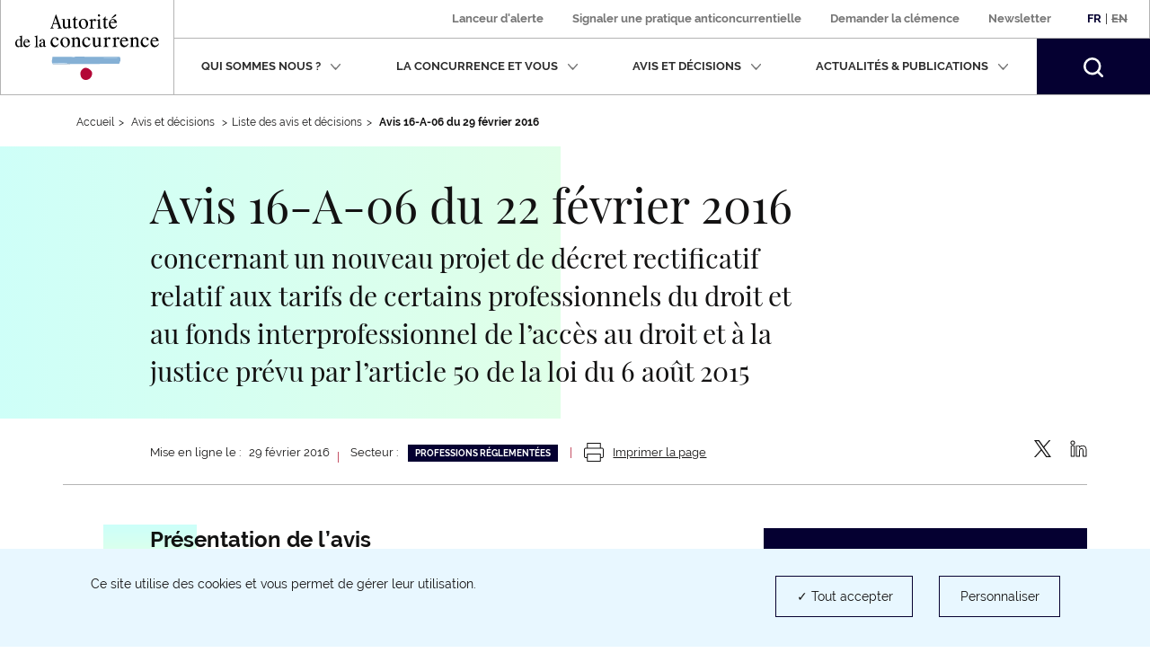

--- FILE ---
content_type: text/html; charset=UTF-8
request_url: https://www.autoritedelaconcurrence.fr/fr/avis/concernant-un-nouveau-projet-de-decret-rectificatif-relatif-aux-tarifs-de-certains
body_size: 11926
content:
<!DOCTYPE html>
<html  lang="fr" dir="ltr" prefix="content: http://purl.org/rss/1.0/modules/content/  dc: http://purl.org/dc/terms/  foaf: http://xmlns.com/foaf/0.1/  og: http://ogp.me/ns#  rdfs: http://www.w3.org/2000/01/rdf-schema#  schema: http://schema.org/  sioc: http://rdfs.org/sioc/ns#  sioct: http://rdfs.org/sioc/types#  skos: http://www.w3.org/2004/02/skos/core#  xsd: http://www.w3.org/2001/XMLSchema# ">
  <head>
    <script>
      // GTM dataLayer start
      window.dataLayer = window.dataLayer || [];
    </script>
    <meta charset="utf-8" />
<meta name="description" content="concernant un nouveau projet de décret rectificatif relatif aux tarifs de certains professionnels du droit et au fonds interprofessionnel de l’accès au droit et à la justice prévu par l’article 50 de la loi du 6 août 2015" />
<link rel="canonical" href="https://www.autoritedelaconcurrence.fr/fr/avis/concernant-un-nouveau-projet-de-decret-rectificatif-relatif-aux-tarifs-de-certains" />
<meta property="og:site_name" content="Autorité de la concurrence" />
<meta property="og:url" content="https://www.autoritedelaconcurrence.fr/fr/avis/concernant-un-nouveau-projet-de-decret-rectificatif-relatif-aux-tarifs-de-certains" />
<meta property="og:title" content="Avis 16-A-06 du 22 février 2016" />
<meta property="og:description" content="concernant un nouveau projet de décret rectificatif relatif aux tarifs de certains professionnels du droit et au fonds interprofessionnel de l’accès au droit et à la justice prévu par l’article 50 de la loi du 6 août 2015" />
<meta property="article:published_time" content="2016-02-29T23:05:30+0100" />
<meta name="twitter:card" content="summary" />
<meta name="twitter:description" content="concernant un nouveau projet de décret rectificatif relatif aux tarifs de certains professionnels du droit et au fonds interprofessionnel de l’accès au droit et à la justice prévu par l’article 50 de la loi du 6 août 2015" />
<meta name="twitter:title" content="Avis 16-A-06 du 22 février 2016" />
<meta name="twitter:site" content="@Adlc_" />
<meta name="twitter:url" content="https://www.autoritedelaconcurrence.fr/fr/avis/concernant-un-nouveau-projet-de-decret-rectificatif-relatif-aux-tarifs-de-certains" />
<meta name="Generator" content="Drupal 10 (https://www.drupal.org)" />
<meta name="MobileOptimized" content="width" />
<meta name="HandheldFriendly" content="true" />
<meta name="viewport" content="width=device-width, initial-scale=1.0" />
<link rel="icon" href="/themes/custom/adlc/favicon.png" type="image/png" />
<link rel="alternate" hreflang="fr" href="https://www.autoritedelaconcurrence.fr/fr/avis/concernant-un-nouveau-projet-de-decret-rectificatif-relatif-aux-tarifs-de-certains" />

    <title>Avis 16-A-06 du 22 février 2016</title>
    <link rel="stylesheet" media="all" href="/sites/default/files/css/css_sEjswJF4h4MYvLojhmwLs-B1JqMG-k9HC4oAm03w4CM.css?delta=0&amp;language=fr&amp;theme=adlc&amp;include=eJxlzEEKwzAMRNELmfhIRraGxlSxhSQXcvvSQtpFlvMfDLG0UsmRG0bAwCWoCjzRTwyuc3h_4W7fUDxOQWpPcI9pmW0pyXbtpGT0MNLdL_qXbQ1dVbrv4OSnB478eX4DAGw7_g" />
<link rel="stylesheet" media="all" href="/sites/default/files/css/css_EtsRoDosge6q_7jMD1VYFaus1QCJYuXtBtVoe0b2sSg.css?delta=1&amp;language=fr&amp;theme=adlc&amp;include=eJxlzEEKwzAMRNELmfhIRraGxlSxhSQXcvvSQtpFlvMfDLG0UsmRG0bAwCWoCjzRTwyuc3h_4W7fUDxOQWpPcI9pmW0pyXbtpGT0MNLdL_qXbQ1dVbrv4OSnB478eX4DAGw7_g" />

    <script type="application/json" data-drupal-selector="drupal-settings-json">{"path":{"baseUrl":"\/","pathPrefix":"fr\/","currentPath":"node\/2796","currentPathIsAdmin":false,"isFront":false,"currentLanguage":"fr"},"pluralDelimiter":"\u0003","suppressDeprecationErrors":true,"ckeditor":{"timestamp":"t9mdem"},"tacjs":{"texts":null},"options_tacjs":{"cookie_name":"tarteaucitron","high_privacy":"true","orientation":"bottom","adblocker":"false","show_alertSmall":"false","removeCredit":"true","cookieslist":"true","handleBrowserDNTRequest":"false"},"recaptcha":{"value":"","moreinfolinkfr":"https:\/\/policies.google.com\/privacy?hl=fr-FR","moreinfolinken":"https:\/\/policies.google.com\/privacy?hl=en-US"},"youtube":{"moreinfolinkfr":"https:\/\/policies.google.com\/privacy?hl=fr-FR","moreinfolinken":"https:\/\/policies.google.com\/privacy?hl=en-US"},"calameo":{"moreinfolinkfr":"","moreinfolinken":""},"dailymotion":{"moreinfolinkfr":"","moreinfolinken":""},"issuu":{"moreinfolinkfr":"","moreinfolinken":""},"prezi":{"moreinfolinkfr":"","moreinfolinken":""},"slideShare":{"moreinfolinkfr":"","moreinfolinken":""},"vimeo":{"moreinfolinkfr":"","moreinfolinken":""},"gtm":{"response":200,"workspace":"prod","menuitems":null,"currentnodetype":"notice","currentmenuname":null,"isfrontpage":false,"checkif404page":null,"checkifsearchpage":null,"routeName":"entity.node.canonical"},"bootstrap":{"forms_has_error_value_toggle":1,"popover_enabled":1,"popover_animation":1,"popover_auto_close":1,"popover_container":"body","popover_content":"","popover_delay":"0","popover_html":0,"popover_placement":"right","popover_selector":"","popover_title":"","popover_trigger":"click","tooltip_enabled":1,"tooltip_animation":1,"tooltip_container":"body","tooltip_delay":"0","tooltip_html":0,"tooltip_placement":"auto left","tooltip_selector":"","tooltip_trigger":"hover"},"ajaxTrustedUrl":{"form_action_p_pvdeGsVG5zNF_XLGPTvYSKCf43t8qZYSwcfZl2uzM":true},"user":{"uid":0,"permissionsHash":"567be6341b271c8ed950540622277ac5b8aea8711375b32d95da571c2cf12420"}}</script>
<script src="/sites/default/files/js/js_fZVSYRIHVineIGSx7F42NkEkqPL4sGyyjtwcktjw33Q.js?scope=header&amp;delta=0&amp;language=fr&amp;theme=adlc&amp;include=eJxNjbEOwjAMBX8oIt9QdWFkYI-c1FQuobacV6T8PUiIttvpbjiaakmZGsfy5EmgnoquD5kD7QWUK6eGXvlnZ7ziHy5VspP3kFXR4GRxp2TOSVbBKZqavtlPBqoVYgFUlvadFedxuN3H63Corhu2zB9HjEPd"></script>


  </head>
  <body data-spy="scroll" data-target="#navbar-section" class="path-node page-node-type-notice has-glyphicons">
    <a href="#main-content" class="visually-hidden focusable skip-link">
      Aller au contenu principal
    </a>
    
      <div class="dialog-off-canvas-main-canvas" data-off-canvas-main-canvas>
              <header class="navbar" id="navbar">
      <div class="navbar-header">
          <div class="region region-navigation">
          <a class="logo navbar-btn pull-left" href="/fr" rel="home">
              <img width="160" src="/themes/custom/adlc/logo.svg" alt="Autorité de la concurrence"/>
          </a>
  
  </div>

                          <button type="button" class="navbar-toggle" data-toggle="collapse" data-target="#navbar-collapse">
            <span>Menu</span>
            <span class="icon-bar"></span>
            <span class="icon-bar"></span>
            <span class="icon-bar"></span>
          </button>
              </div>

                    <div id="navbar-collapse" class="navbar-collapse collapse">
            <div class="region region-navigation-collapsible">
    <div class="language-switcher-language-url block block-language block-language-blocklanguage-interface clearfix" id="block-languageswitcher">
  
    

      <div class="links"><div class="item"><a href="/fr/avis/concernant-un-nouveau-projet-de-decret-rectificatif-relatif-aux-tarifs-de-certains" class="language-link is-active" lang="fr" hreflang="fr" data-drupal-link-system-path="node/2796" aria-current="page">Fr</a></div>
          <span>|</span>
    <div class="item"><a href="/en" class="language-link is-untranslated" lang="en" hreflang="en" data-drupal-link-system-path="&lt;front&gt;">En</a></div>
    </div>
  </div>

<nav aria-label="Menu secondaire"  id="block-adlc-secondary-menu">
        
      <ul class="menu menu--secondary">
                      <li class="item first">
                                                <a href="/fr/signaler-une-pratique" data-drupal-link-system-path="node/9849">Lanceur d&#039;alerte</a>
              </li>
                      <li class="item">
                                                <a href="/fr/contact-guichet/signaler-une-pratique" data-drupal-link-system-path="node/9851">Signaler une pratique anticoncurrentielle </a>
              </li>
                      <li class="item">
                                                <a href="/fr/demander-la-clemence" data-drupal-link-system-path="node/11509">Demander la clémence</a>
              </li>
                      <li class="item last">
                                                <a href="/fr/newsletter" data-drupal-link-system-path="newsletter">Newsletter</a>
              </li>
        </ul>
  

  </nav>
<nav aria-label="Menu principal"  id="block-adlc-main-menu">
        
      <ul class="menu menu--main">
                              <li class="item expanded dropdown first">
                                                                                    
                          <button class="dropdown-toggle" data-toggle="dropdown" aria-expanded="false">Qui sommes nous ?
                <svg xmlns="http://www.w3.org/2000/svg" width="12" height="8" aria-hidden="true" focusable="false">
                  <path fill="#767676" fill-rule="evenodd"
                        d="M4.781 5.328L1.182 1.211C.889.887.521.887.227 1.211c-.293.322-.293.727 0 1.05L5.001 7.75c.073.081.073.081.147.081l.073.081c.074 0 .147.08.294.08s.22 0 .293-.08c0 0 .075 0 .075-.081.073 0 .073-.081.146-.081l4.773-5.489c.294-.323.294-.728 0-1.05-.293-.324-.661-.324-.954 0L6.249 5.409"/>
                </svg></button>
                                                                                                    <div class="dropdown-menu">
                                        <ul class="list-unstyled">
                              <li class="item first">
                                <span class="h3">Présentation</span>
                                                    <ul class="list-unstyled">
                              <li class="item first">
                                            
                                        <a href="/fr/missions" data-drupal-link-system-path="node/5719">Missions</a>
                                        </li>
                              <li class="item">
                                            
                                        <a href="/fr/chiffres-cles" data-drupal-link-system-path="node/6180">Chiffres clés</a>
                                        </li>
                              <li class="item last">
                                            
                                        <a href="/fr/page-riche/charte-des-valeurs" data-drupal-link-system-path="node/6327">Charte des valeurs</a>
                                        </li>
                </ul>
  
                              </li>
                              <li class="item last">
                                <span class="h3">Activités</span>
                                                    <ul class="list-unstyled">
                              <li class="item first">
                                            
                                        <a href="/fr/competence-contentieuse" data-drupal-link-system-path="node/5169">Compétence contentieuse</a>
                                        </li>
                              <li class="item">
                                            
                                        <a href="/fr/controle-des-concentrations" data-drupal-link-system-path="node/5267">Contrôle des opérations de concentration</a>
                                        </li>
                              <li class="item">
                                            
                                        <a href="/fr/competence-consultative" data-drupal-link-system-path="node/5168">Compétence consultative</a>
                                        </li>
                              <li class="item">
                                            
                                        <a href="/fr/regulation-des-professions-reglementees" data-drupal-link-system-path="node/6109">Régulation des professions réglementées</a>
                                        </li>
                              <li class="item last">
                                            
                                        <a href="/fr/europe-et-international" data-drupal-link-system-path="node/5170">Europe et international</a>
                                        </li>
                </ul>
  
                              </li>
                </ul>
  
                                        <ul class="list-unstyled">
                              <li class="item first last">
                                <span class="h3">Organisation</span>
                                                    <ul class="list-unstyled">
                              <li class="item first">
                                            
                                        <a href="/fr/ecosysteme-institutionnel" data-drupal-link-system-path="node/6104">Ecosystème institutionnel</a>
                                        </li>
                              <li class="item">
                                            
                                        <a href="/fr/organigramme" data-drupal-link-system-path="node/6058">Organigramme</a>
                                        </li>
                              <li class="item last">
                                            
                                        <a href="/fr/college" data-drupal-link-system-path="node/5744">Collège</a>
                                        </li>
                </ul>
  
                              </li>
                </ul>
  
                              </div>
                              </li>
                              <li class="item expanded dropdown">
                                                                                    
                          <button class="dropdown-toggle" data-toggle="dropdown" aria-expanded="false">La concurrence et vous
                <svg xmlns="http://www.w3.org/2000/svg" width="12" height="8" aria-hidden="true" focusable="false">
                  <path fill="#767676" fill-rule="evenodd"
                        d="M4.781 5.328L1.182 1.211C.889.887.521.887.227 1.211c-.293.322-.293.727 0 1.05L5.001 7.75c.073.081.073.081.147.081l.073.081c.074 0 .147.08.294.08s.22 0 .293-.08c0 0 .075 0 .075-.081.073 0 .073-.081.146-.081l4.773-5.489c.294-.323.294-.728 0-1.05-.293-.324-.661-.324-.954 0L6.249 5.409"/>
                </svg></button>
                                                                                                    <div class="dropdown-menu">
                                        <ul class="list-unstyled">
                              <li class="item first">
                                            
                                        <a href="/fr/les-vertus-de-la-concurrence" data-drupal-link-system-path="node/6312">Les vertus de la concurrence</a>
                                        </li>
                              <li class="item">
                                            
                                        <a href="/fr/page-riche/mon-petit-precis-de-la-concurrence" data-drupal-link-system-path="node/8369">Mon petit précis de la concurrence</a>
                                        </li>
                              <li class="item">
                                            
                                        <a href="https://www.autoritedelaconcurrence.fr/fr/page-riche/les-plus-grandes-affaires">Les plus grandes affaires</a>
                                        </li>
                              <li class="item">
                                            
                                        <a href="/fr/la-decouverte-de-la-concurrence" data-drupal-link-system-path="node/6313">Histoire de la concurrence</a>
                                        </li>
                              <li class="item last">
                                            
                                        <a href="https://media.autoritedelaconcurrence.fr/guide-pme/">Un guide pour connaître les règles</a>
                                        </li>
                </ul>
  
                                        <ul class="list-unstyled">
                              <li class="item first last">
                                            
                                        <a href="/fr/conformite-1" data-drupal-link-system-path="node/7975">Conformité</a>
                                        </li>
                </ul>
  
                              </div>
                              </li>
                              <li class="item expanded dropdown">
                                                                                    
                          <button class="dropdown-toggle" data-toggle="dropdown" aria-expanded="false">Avis et décisions
                <svg xmlns="http://www.w3.org/2000/svg" width="12" height="8" aria-hidden="true" focusable="false">
                  <path fill="#767676" fill-rule="evenodd"
                        d="M4.781 5.328L1.182 1.211C.889.887.521.887.227 1.211c-.293.322-.293.727 0 1.05L5.001 7.75c.073.081.073.081.147.081l.073.081c.074 0 .147.08.294.08s.22 0 .293-.08c0 0 .075 0 .075-.081.073 0 .073-.081.146-.081l4.773-5.489c.294-.323.294-.728 0-1.05-.293-.324-.661-.324-.954 0L6.249 5.409"/>
                </svg></button>
                                                                                                    <div class="dropdown-menu">
                                        <ul class="list-unstyled">
                              <li class="item first">
                                            
                                        <a href="/fr/professions-reglementees-du-droit" data-drupal-link-system-path="node/5724">Professions réglementées du droit</a>
                                        </li>
                              <li class="item">
                                            
                                        <a href="/fr/suivi-des-recours-et-pourvois" data-drupal-link-system-path="node/7041">Suivi des recours et pourvois</a>
                                        </li>
                              <li class="item">
                                            
                                        <a href="/fr/quest-ce-que-le-programme-de-clemence-0" data-drupal-link-system-path="node/11200">Clémence</a>
                                        </li>
                              <li class="item">
                                            
                                        <a href="/fr/consultations-publiques-intro" data-drupal-link-system-path="node/6535">Consultations publiques et tests de marché</a>
                                        </li>
                              <li class="item last">
                                            
                                        <a href="/fr/developpement-durable-et-concurrence" data-drupal-link-system-path="node/10343">Développement durable et concurrence</a>
                                        </li>
                </ul>
  
                                        <ul class="list-unstyled">
                              <li class="item first">
                                            
                                        <a href="/fr/textes-de-reference" data-drupal-link-system-path="node/5950">Textes de référence</a>
                                        </li>
                              <li class="item">
                                            
                                        <a href="/fr/comment-notifier-une-operation-de-concentration" data-drupal-link-system-path="node/6216">Comment notifier une opération de contrôle des concentrations ?</a>
                                        </li>
                              <li class="item">
                                            
                                        <a href="/fr/controle-des-concentrations-en-cours-d-examen" data-drupal-link-system-path="controle-des-concentrations-en-cours-d-examen">Opérations de concentrations en cours d’examen</a>
                                        </li>
                              <li class="item">
                                            
                                        <a href="/fr/liste-de-controle-des-concentrations" data-drupal-link-system-path="liste-de-controle-des-concentrations">Décisions de contrôle des concentrations</a>
                                        </li>
                              <li class="item last">
                                            
                                        <a href="/fr/liste-des-decisions-et-avis" data-drupal-link-system-path="liste-des-decisions-et-avis">Avis et Décisions </a>
                                        </li>
                </ul>
  
                                    
                              </div>
                              </li>
                              <li class="item expanded dropdown">
                                                                                    
                          <button class="dropdown-toggle" data-toggle="dropdown" aria-expanded="false">Actualités &amp; publications
                <svg xmlns="http://www.w3.org/2000/svg" width="12" height="8" aria-hidden="true" focusable="false">
                  <path fill="#767676" fill-rule="evenodd"
                        d="M4.781 5.328L1.182 1.211C.889.887.521.887.227 1.211c-.293.322-.293.727 0 1.05L5.001 7.75c.073.081.073.081.147.081l.073.081c.074 0 .147.08.294.08s.22 0 .293-.08c0 0 .075 0 .075-.081.073 0 .073-.081.146-.081l4.773-5.489c.294-.323.294-.728 0-1.05-.293-.324-.661-.324-.954 0L6.249 5.409"/>
                </svg></button>
                                                                                                    <div class="dropdown-menu">
                                        <ul class="list-unstyled">
                              <li class="item first">
                                            
                                        <a href="/fr/nos-evenements" data-drupal-link-system-path="node/6379">Nos événements </a>
                                        </li>
                              <li class="item">
                                            
                                        <a href="/fr/actualites" data-drupal-link-system-path="actualites">Actualités</a>
                                        </li>
                              <li class="item">
                                            
                                        <a href="/fr/ressources" data-drupal-link-system-path="ressources">Infographies</a>
                                        </li>
                              <li class="item">
                                            
                                        <a href="/fr/publications" data-drupal-link-system-path="publications">Publications</a>
                                        </li>
                              <li class="item last">
                                            
                                        <a href="/fr/videotheque" data-drupal-link-system-path="videotheque">Vidéothéque</a>
                                        </li>
                </ul>
  
                                        <ul class="list-unstyled">
                              <li class="item first">
                                            
                                        <a href="/fr/page-riche/podcast" data-drupal-link-system-path="node/10414">Podcast</a>
                                        </li>
                              <li class="item last">
                                            
                                        <a href="/fr/communiques-de-presse" data-drupal-link-system-path="communiques-de-presse">Communiqués de presse</a>
                                        </li>
                </ul>
  
                              </div>
                              </li>
                    <li class="item last">
          <form class="navbar-form hidden" role="search" action="/fr/search" method="get" accept-charset="UTF-8">
            <div class="form-group">
              <label for="my-edit-searchbar-text" class="control-label sr-only">Recherche par mots-clés</label>
              <input placeholder="Rechercher" class="form-text form-control" type="text"
                     id="my-edit-searchbar-text" name="search_api_fulltext" value="" size="60" maxlength="128">
            </div>
            <button id="edit-searchbar-submit-mobile" class="btn btn-primary" type="submit" aria-label="Rechercher">
              <svg xmlns="http://www.w3.org/2000/svg" width="18" height="18" aria-hidden="true" focusable="false">
                <path fill="#FFF" fill-rule="evenodd"
                      d="M2.337 2.331l-.001.001.001-.001m1.484 1.485a5.847 5.847 0 0 1 4.142-1.717c1.5.002 2.993.571 4.143 1.717a5.836 5.836 0 0 1 1.723 4.147 5.811 5.811 0 0 1-1.716 4.131 5.849 5.849 0 0 1-4.15 1.717 5.85 5.85 0 0 1-4.151-1.717 5.814 5.814 0 0 1-1.715-4.131 5.837 5.837 0 0 1 1.724-4.147M7.972 0h-.004a7.94 7.94 0 0 0-5.631 2.331l-.001.001A7.918 7.918 0 0 0 .001 7.956c0 2.031.776 4.07 2.327 5.622v.001a7.944 7.944 0 0 0 5.625 2.325h.003a7.963 7.963 0 0 0 4.846-1.639l.465.463 1.568 1.567 1.374 1.398.003.002c.211.204.469.303.749.306h.006c.211 0 .446-.07.641-.225l-.001-.001c.287-.233.392-.542.393-.824a1.037 1.037 0 0 0-.304-.739v-.001l-1.382-1.404-2.027-2.024a7.94 7.94 0 0 0 1.641-4.839 7.925 7.925 0 0 0-2.33-5.62l-.001-.001A7.958 7.958 0 0 0 7.972 0"/>
              </svg>
            </button>
          </form>
          <button class="search-toggle hidden-xs hidden-sm" aria-expanded="false">
            <span class="sr-only">Rechercher</span>
            <svg xmlns="http://www.w3.org/2000/svg" width="22" height="22" aria-hidden="true" focusable="false">
              <path fill="#FFF" fill-rule="evenodd"
                    d="M2.856 2.849l-.001.001.001-.001M4.67 4.664a7.152 7.152 0 0 1 10.126 0 7.132 7.132 0 0 1 2.107 5.068 7.104 7.104 0 0 1-2.098 5.05 7.149 7.149 0 0 1-5.073 2.098 7.148 7.148 0 0 1-5.072-2.098 7.112 7.112 0 0 1-2.097-5.05A7.136 7.136 0 0 1 4.67 4.664M9.744 0h-.005a9.704 9.704 0 0 0-6.883 2.849l-.001.001A9.676 9.676 0 0 0 .001 9.724c0 2.482.949 4.975 2.845 6.871v.001a9.704 9.704 0 0 0 6.875 2.843h.004c2.086 0 4.18-.669 5.922-2.004l.568.566 1.918 1.915 1.678 1.709.003.002c.259.25.574.371.916.374h.007c.258 0 .545-.086.784-.275l-.001-.001c.351-.285.479-.663.48-1.007a1.267 1.267 0 0 0-.371-.903v-.001l-1.689-1.717-2.478-2.474a9.692 9.692 0 0 0 2.005-5.913 9.684 9.684 0 0 0-2.847-6.869l-.002-.002A9.725 9.725 0 0 0 9.744 0"/>
            </svg>
          </button>
        </li>
          </ul>
  

  </nav>
<div id="block-searchbarblock" class="block block-adlc-search block-search-bar-block clearfix">
  
    

      <div class="site-search">
      <form role="search" data-drupal-selector="adlc-search-bar" action="/fr/avis/concernant-un-nouveau-projet-de-decret-rectificatif-relatif-aux-tarifs-de-certains" method="post" id="adlc-search-bar" accept-charset="UTF-8">
  <div class="form-item js-form-item form-type-textfield js-form-type-textfield form-item-searchbar-text js-form-item-searchbar-text form-no-label form-group">
      <label for="edit-searchbar-text" class="control-label sr-only">Recherche par mots-clés</label>
  
  
  <input placeholder="Rechercher un communiqué de presse, une actualité, une information…" data-drupal-selector="edit-searchbar-text" class="form-text form-control" type="text" id="edit-searchbar-text" name="searchbar-text" value="" size="60" maxlength="128" />

  
  
  </div>
<input data-drupal-selector="form-bgs-asxj2cdcdqv2flwfz9gxhdk1dmjeilhudztskgw" type="hidden" name="form_build_id" value="form-BgS-Asxj2cdcDqv2flwFZ9gxhDK1dmjEILHUDZtSKGw" /><span class="custom-form-hidden"></span><input data-drupal-selector="edit-adlc-search-bar" type="hidden" name="form_id" value="adlc_search_bar" /><span class="custom-form-hidden"></span><div data-drupal-selector="edit-searchbar-actions" class="form-actions form-group js-form-wrapper form-wrapper" id="edit-searchbar-actions"><button id="edit-searchbar-submit" data-drupal-selector="edit-submit" class="button js-form-submit form-submit btn-primary btn icon-before" type="submit" name="op" value="Rechercher"><span class="icon glyphicon glyphicon-search" aria-hidden="true"></span>
Rechercher</button></div>

</form>

      <div class="site-search__container">
        <span class="site-search__title">Recherche experte :</span>
        <p class="site-search__description">Pour rechercher une décision, un avis ou une décision de contrôle des concentrations</p>
        <ul class="site-search__links list-inline">
          <li><a class="site-search__link" href="/fr/liste-des-decisions-et-avis">Décisions et Avis</a></li>
          <li><a class="site-search__link" href="/fr/liste-de-controle-des-concentrations">Décisions de contrôle des concentrations</a></li>
        </ul>
      </div>
    </div>
  </div>


  </div>

        </div>
          </header>
  
  <main class="main-container container js-quickedit-main-content">
    <div class="row">

                              <div class="col-sm-12">
                          <nav class="region region-header" aria-label="Vous êtes dans">
        <ul class="breadcrumb hidden-xs">
    <li><a href="https://www.autoritedelaconcurrence.fr/fr">Accueil</a></li><li >              Avis et décisions            </li><li ><a href="/fr/liste-des-decisions-et-avis?query%5Bnotice%5D=notice">Liste des avis et décisions</a></li><li >              <strong>Avis 16-A-06 du 29 février 2016</strong>            </li></ul>
<a id="main-content"></a>

<div data-drupal-messages-fallback class="hidden"></div>

  </nav>

          </div>
              
            
                  <div class="col-sm-12">

                
                
                            <div class="region region-content">
      
                                    
                                          








<div data-history-node-id="2796" about="/fr/avis/concernant-un-nouveau-projet-de-decret-rectificatif-relatif-aux-tarifs-de-certains" class="notice full clearfix">

  
  <div class="fiche__header">
    <div class="row">
      <div class="col-sm-push-1 col-sm-8">
                  <h1>Avis 
            <span class="field field--name-field-id field--type-string field--label-hidden field--item">16-A-06</span>
       du 
            <span class="field field--name-field-date-notice field--type-datetime field--label-hidden field--item"><time datetime="2016-02-22T12:00:00Z">22 février 2016</time>
</span>
      </h1>
                <p class="fiche__posttitle">concernant un nouveau projet de décret rectificatif relatif aux tarifs de certains professionnels du droit et au fonds interprofessionnel de l’accès au droit et à la justice prévu par l’article 50 de la loi du 6 août 2015</p>
      </div>
    </div>
  </div>
  

  <div class="fiche__footer">
    <div class="row">
      <div class="col-sm-1"></div>
      <div class="col-sm-9">
                  <div class="btn-print--wrapper">
            <p
              class="fiche__date visible-xs-inline-block visible-sm-inline-block visible-md-inline-block visible-lg-inline-block">Mise en ligne le : &nbsp 29 février 2016</p>
            <span class="divider visible-sm-inline-block visible-md-inline-block visible-lg-inline-block"> | </span>
            <span class="field field--name-field-sector field--type-entity-reference field--label-inline">
    <p class="field--label visible-sm-inline-block visible-md-inline-block visible-lg-inline-block">Secteur : </p>
          <ul
        class="field--items fiche__sectors list-inline visible-xs-block visible-sm-inline-block visible-md-inline-block visible-lg-inline-block">
    <li class="field--item"><a href="/fr/liste-des-decisions-et-avis?field_sector[69]=69">Professions réglementées</a></li>      </ul>
      </span>
            <a class="btn-print" href=https://www.autoritedelaconcurrence.fr/fr/entityprint/pdf/node/2796>
              <svg xmlns="http://www.w3.org/2000/svg" width="22" height="21" aria-hidden="true" focusable="false">
                  <path fill="#131212" fill-rule="evenodd" d="M3.667 0c-.256 0-.489.238-.489.5v5H1.955C.881 5.5 0 6.401 0 7.5V15c0 1.099.881 2 1.955 2h1.223v3.5c0 .262.233.5.489.5h14.666c.256 0 .489-.238.489-.5V17h1.222C21.119 17 22 16.099 22 15V7.5c0-1.099-.881-2-1.956-2h-1.222v-5c0-.262-.233-.5-.489-.5H3.667zm.489 1h13.688v4.5H4.156V1zM1.955 6.5h18.089c.55 0 .978.437.978 1V15c0 .562-.428 1-.978 1h-1.222v-3.5c0-.262-.233-.5-.489-.5H3.667c-.256 0-.489.238-.489.5V16H1.955c-.55 0-.977-.438-.977-1V7.5c0-.563.427-1 .977-1zM4.156 13h13.688v7H4.156v-7z"/>
              </svg>
              <span class="btn-print__text">Imprimer la page </span>
            </a>
          </div>
              </div>
      <div class="col-sm-2">
        <ul class="fiche__share list-inline text-right hidden-xs"><li><a
                href="https://www.twitter.com/intent/tweet?url=https%3A%2F%2Fwww.autoritedelaconcurrence.fr%2Ffr%2Favis%2Fconcernant-un-nouveau-projet-de-decret-rectificatif-relatif-aux-tarifs-de-certains&text=concernant un nouveau projet de décret rectificatif relatif aux tarifs de certains professionnels du droit et au fonds interprofessionnel de l’accès au droit et à la justice prévu par l’article 50 de la loi du 6 août 2015&via=adlc_"
                target="_blank"
                rel="noopener nofollow noreferrer"><span class="sr-only">Partager sur Twitter (nouvelle fenêtre)</span><svg xmlns="http://www.w3.org/2000/svg" width="19" height="19" viewBox="0 0 300 300.25" aria-hidden="true" focusable="false"><path fill="#131212" d="M178.57 127.15 290.27 0h-26.46l-97.03 110.38L89.34 0H0l117.13 166.93L0 300.25h26.46l102.4-116.59 81.8 116.59h89.34M36.01 19.54H76.66l187.13 262.13h-40.66"/><path fill="#050031" d="M178.57 127.15 290.27 0h-26.46l-97.03 110.38L89.34 0H0l117.13 166.93L0 300.25h26.46l102.4-116.59 81.8 116.59h89.34"/></svg></a></li><li><a
                href="https://www.linkedin.com/shareArticle?url=https%3A%2F%2Fwww.autoritedelaconcurrence.fr%2Ffr%2Favis%2Fconcernant-un-nouveau-projet-de-decret-rectificatif-relatif-aux-tarifs-de-certains&title=concernant un nouveau projet de décret rectificatif relatif aux tarifs de certains professionnels du droit et au fonds interprofessionnel de l’accès au droit et à la justice prévu par l’article 50 de la loi du 6 août 2015"
                target="_blank"
                rel="noopener nofollow noreferrer"><span class="sr-only">Partager sur LinkedIn (nouvelle fenêtre)</span><svg xmlns="http://www.w3.org/2000/svg" width="19" height="19" aria-hidden="true" focusable="false"><path fill="#131212" fill-rule="evenodd" d="M18.034 18.495h-3.533a.46.46 0 0 1-.461-.461v-5.543c0-.587 0-1.318-.204-1.84-.2-.507-.549-.723-1.171-.723-1.208 0-1.659.668-1.659 2.465v5.641a.46.46 0 0 1-.461.461H7.012a.461.461 0 0 1-.461-.461V6.711a.46.46 0 0 1 .455-.539h3.388a.46.46 0 0 1 .461.461v.317c.677-.597 1.66-1.055 2.935-1.055 1.84 0 3.1.581 3.855 1.779.588.934.85 2.202.85 4.112v6.248a.46.46 0 0 1-.461.461zm-.46-6.709c0-1.725-.219-2.843-.709-3.619-.579-.92-1.556-1.349-3.075-1.349-1.55 0-2.554.858-2.942 1.593a.462.462 0 0 1-.407.246h-.047a.461.461 0 0 1-.46-.462v-1.1H7.473v10.478h2.612v-5.18c0-.927 0-3.387 2.58-3.387.99 0 1.691.452 2.028 1.307.269.685.269 1.513.269 2.178v5.082h2.612v-5.787zM3.018 5.539A2.519 2.519 0 0 1 .504 3.021 2.519 2.519 0 0 1 3.018.505a2.517 2.517 0 0 1 0 5.034zm0-4.111a1.594 1.594 0 0 0 0 3.189 1.595 1.595 0 0 0 0-3.189zM1.241 6.172h3.541a.46.46 0 0 1 .46.461v11.401a.46.46 0 0 1-.46.461H1.241a.461.461 0 0 1-.461-.461V6.633c0-.255.207-.461.461-.461zm.461 11.401h2.619V7.095H1.702v10.478z"></path><path fill="#131212" fill-rule="evenodd" d="M18.035 18.495H14.5a.46.46 0 0 1-.46-.461v-5.542c0-.588 0-1.319-.205-1.841-.198-.507-.548-.723-1.17-.723-1.208 0-1.659.668-1.659 2.465v5.641a.46.46 0 0 1-.461.461H7.012a.461.461 0 0 1-.461-.461V6.711a.46.46 0 0 1 .455-.539h3.389a.46.46 0 0 1 .46.461v.317c.678-.598 1.66-1.055 2.935-1.055 1.839 0 3.1.582 3.854 1.779.588.934.851 2.203.851 4.112v6.248a.46.46 0 0 1-.46.461zM3.018 5.539A2.518 2.518 0 0 1 .504 3.022 2.518 2.518 0 0 1 3.018.505a2.518 2.518 0 0 1 0 5.034zm-1.776.633h3.539a.46.46 0 0 1 .461.461v11.401a.46.46 0 0 1-.461.461H1.242a.462.462 0 0 1-.462-.461V6.633c0-.255.208-.461.462-.461z"></path></svg></a></li></ul>      </div>
    </div>
  </div>

  <div class="content">
    <div class="row">
            <div class="col-sm-push-8 col-sm-4">
                  <div class='fiche__documents'>
            <h2>Lire</h2>
            <ul class="list-unstyled">
              
            <li class="field field--name-field-integral-text field--type-file field--label-hidden field--item"><a href="https://www.autoritedelaconcurrence.fr/sites/default/files/commitments//16a06.pdf" target="_blank"
      aria-label="le texte intégral de l&#039;avis (PDF - 88.9 Ko - nouvelle fenêtre)"><p>le texte intégral de l'avis</p><span><svg xmlns="http://www.w3.org/2000/svg" width="25" height="25" aria-hidden="true" focusable="false"><path fill="#DFFFEB" fill-rule="evenodd"
                d="M23.477 24.69H2.403c-.762 0-1.461-.635-1.461-1.46V1.523c0-.825.635-1.46 1.461-1.46h7.045a.57.57 0 0 1 .572.571c0 .318-.19.572-.572.572H2.403c-.19 0-.318.126-.318.317V23.23c0 .19.128.316.318.316h21.074c.191 0 .318-.126.318-.316V1.523c0-.191-.127-.317-.318-.317h-7.046a.57.57 0 0 1-.571-.572c0-.317.191-.571.571-.571h7.046c.826 0 1.46.635 1.46 1.46V23.23c0 .825-.634 1.46-1.46 1.46zm-6.411-8.188c.317 0 .508.253.508.571 0 .317-.191.572-.571.572H8.814a.57.57 0 0 1-.572-.572c0-.318.191-.571.572-.571h8.252zm.508-6.538c.254.255.254.571 0 .826l-4.127 4.315c-.063 0-.063.064-.126.064 0 .063-.064.063-.064.063-.063.064-.127.064-.254.064s-.19-.064-.254-.064l-.062-.063c-.065 0-.065 0-.127-.064L8.433 10.79c-.253-.255-.253-.571 0-.826.254-.253.571-.253.825 0l3.11 3.237V.634c0-.317.381-.571.699-.571.317 0 .571.19.571.571v12.631l3.11-3.301c.255-.253.572-.253.826 0z"/></svg></span></a><p class="text-small">PDF - 88.9 Ko - 14/05/2019</p>
</li>
      
              
              
              
            <li class="field field--name-field-communique-de-presse field--type-link field--label-hidden field--item">
      <a href="/fr/communiques-de-presse/29-fevrier-2016-notaires-huissiers-de-justice-administrateurs-et-mandataires"><p>le communiqué de presse</p><span><svg xmlns="http://www.w3.org/2000/svg" width="22" height="17" aria-hidden="true" focusable="false"><path fill="#DCFCE9" fill-rule="evenodd" d="M2.338 8.305C.144 9.571-.632 12.352.608 14.5c1.239 2.148 4.036 2.865 6.229 1.599l4.423-2.554c2.193-1.266 2.97-4.046 1.73-6.194a.757.757 0 0 0-1.034-.281.758.758 0 0 0-.303 1.028l.01.019c.838 1.45.328 3.274-1.153 4.13L6.088 14.8c-1.482.855-3.316.384-4.153-1.066-.838-1.451-.329-3.275 1.153-4.13l4.201-2.426a.759.759 0 0 0 .303-1.029.758.758 0 0 0-1.034-.281l-.019.011-4.201 2.426zm8.402-4.851C8.547 4.72 7.77 7.502 9.01 9.649a.758.758 0 0 0 1.034.281.76.76 0 0 0 .293-1.047c-.838-1.451-.329-3.275 1.153-4.13L15.912 2.2c1.482-.856 3.316-.385 4.154 1.065.837 1.451.328 3.275-1.154 4.13l-4.201 2.426a.76.76 0 0 0-.303 1.029.757.757 0 0 0 1.034.281c.006-.004.013-.006.019-.011l4.202-2.425c2.193-1.267 2.969-4.048 1.73-6.195C20.153.352 17.356-.366 15.162.9L10.74 3.454z"/></svg></span></a>      </li>
      
            </ul>
          </div>
              </div>
      <div class="col-sm-pull-3 col-sm-7">
        <div class="fiche__content">
                      <h2 class="h3 fiche__title" id="presentation" tabindex="0">Présentation de l’avis</h2>
          
          
                      <h3 class="h4 fiche__subtitle">Informations sur l’avis</h3>
            <table class="table table-striped">
              <tbody>
                                                          
                            
  <tr class="field field--name-field-origin-referral field--type-string-long field--label-inline">
    <th class="field--label" scope="row">Origine de la saisine</th>
              <td class="field--item">Ministre de l’économie</td>
          </tr>

                              
  <tr class="field field--name-field-devices field--type-entity-reference field--label-inline">
    <th class="field--label" scope="row">Dispositif(s)</th>
        <td class="field--items"><ul class="list-unstyled">
                      <li class="field--item">se référer à l&#039;avis</li>
                  </ul></td>
    </tr>

                            
                                            
  <tr class="field field--name-field-legal-basis field--type-link field--label-inline">
    <th class="field--label" scope="row">Fondement juridique</th>
        <td class="field--items">
      <ul class="list-unstyled">
                      <li class="field--item is--text">
          <span>L. 444-7</span>
        </li>
                    </ul>
    </td>
      </tr>

                            
                              
                                          
                              
                            
              </tbody>
            </table>
            <hr/>
          
                                                      
          
          
          
                  </div>
      </div>
      <div class="col-sm-12">
                  <div class="fiche__related">
            <h2 class="carousel-title">Pour aller plus loin</h2>
            <div id="carousel-fiche__related" class="carousel slide" data-ride="carousel"><ol class="carousel-indicators">                      <li class="active" data-target="#carousel-fiche__related" data-slide-to="0">
                        <button aria-current="true" class="carousel-button" data-slide-to="0">
                          <span class="sr-only">Avis 1</span>
                        </button>
                      </li>                      <li data-target="#carousel-fiche__related" data-slide-to="1">
                        <button class="carousel-button" data-slide-to="1">
                          <span class="sr-only">Avis 2</span>
                        </button>
                      </li></ol><div class="carousel-inner">                    <div class="item active"><div class='row'><div class="col-sm-4 ">
                    <article class="article">
                      <p class="fiche__posttitle visible-xs-inline-block visible-sm-inline-block visible-md-inline-block visible-lg-inline-block">Secteur(s)
                          : </p><ul
                          class="carousel-fiche__sector list-inline visible-xs-inline-block visible-sm-inline-block visible-md-inline-block visible-lg-inline-block"><li><a href="https://www.autoritedelaconcurrence.fr/fr/actualites?field_sector_target_id=69">Professions réglementées</a></li></ul>                      <h3 class="h4 carousel-fiche__id"><a
                          href="/fr/avis/relatif-la-liberte-dinstallation-des-notaires-21a04">21-A-04</a>
                      </h3>
                      <h4 class="h4 carousel-fiche__title"><a
                          href="/fr/avis/relatif-la-liberte-dinstallation-des-notaires-21a04">relatif à la liberté d’installation des notaires et à une proposition de carte révisée des zones d’implantation, assortie de recommandations sur le rythme de création de nouveaux offices notariaux</a>
                      </h4>
                                            <p>
                                                <span
                          class='text-uppercase'>Avis</span>Mise en ligne le : 28 avril 2021                        </p>
                                          </article>
                  </div><div class="col-sm-4 hidden-xs hidden-sm">
                    <article class="article">
                      <p class="fiche__posttitle visible-xs-inline-block visible-sm-inline-block visible-md-inline-block visible-lg-inline-block">Secteur(s)
                          : </p><ul
                          class="carousel-fiche__sector list-inline visible-xs-inline-block visible-sm-inline-block visible-md-inline-block visible-lg-inline-block"><li><a href="https://www.autoritedelaconcurrence.fr/fr/actualites?field_sector_target_id=69">Professions réglementées</a></li></ul>                      <h3 class="h4 carousel-fiche__id"><a
                          href="/fr/avis/21-a-02-relatif-la-liberte-dinstallation-et-des-recommandations-de-creations-doffices-davocat-au">21-A-02</a>
                      </h3>
                      <h4 class="h4 carousel-fiche__title"><a
                          href="/fr/avis/21-a-02-relatif-la-liberte-dinstallation-et-des-recommandations-de-creations-doffices-davocat-au">relatif à la liberté d’installation et à des recommandations de créations d’offices d’avocat au Conseil d’État et  à la Cour de cassation</a>
                      </h4>
                                            <p>
                                                <span
                          class='text-uppercase'>Avis</span>Mise en ligne le : 23 mars 2021                        </p>
                                          </article>
                  </div><div class="col-sm-4 hidden-xs hidden-sm">
                    <article class="article">
                      <p class="fiche__posttitle visible-xs-inline-block visible-sm-inline-block visible-md-inline-block visible-lg-inline-block">Secteur(s)
                          : </p><ul
                          class="carousel-fiche__sector list-inline visible-xs-inline-block visible-sm-inline-block visible-md-inline-block visible-lg-inline-block"><li><a href="https://www.autoritedelaconcurrence.fr/fr/actualites?field_sector_target_id=69">Professions réglementées</a></li></ul>                      <h3 class="h4 carousel-fiche__id"><a
                          href="/fr/avis/relatif-la-profession-de-geometre-expert">18-A-02</a>
                      </h3>
                      <h4 class="h4 carousel-fiche__title"><a
                          href="/fr/avis/relatif-la-profession-de-geometre-expert">relatif à la profession de géomètre-expert</a>
                      </h4>
                                            <p>
                                                <span
                          class='text-uppercase'>Avis</span>Mise en ligne le : 28 février 2018                        </p>
                                          </article>
                  </div></div></div>                    <div class="item "><div class='row'><div class="col-sm-4 ">
                    <article class="article">
                      <p class="fiche__posttitle visible-xs-inline-block visible-sm-inline-block visible-md-inline-block visible-lg-inline-block">Secteur(s)
                          : </p><ul
                          class="carousel-fiche__sector list-inline visible-xs-inline-block visible-sm-inline-block visible-md-inline-block visible-lg-inline-block"><li><a href="https://www.autoritedelaconcurrence.fr/fr/actualites?field_sector_target_id=69">Professions réglementées</a></li></ul>                      <h3 class="h4 carousel-fiche__id"><a
                          href="/fr/avis/relatif-un-projet-de-decret-modifiant-certaines-dispositions-de-la-partie-reglementaire-du">20-A-03</a>
                      </h3>
                      <h4 class="h4 carousel-fiche__title"><a
                          href="/fr/avis/relatif-un-projet-de-decret-modifiant-certaines-dispositions-de-la-partie-reglementaire-du">relatif à un projet de décret modifiant certaines dispositions de la partie réglementaire du code de commerce</a>
                      </h4>
                                            <p>
                                                <span
                          class='text-uppercase'>Avis</span>Mise en ligne le : 11 mars 2020                        </p>
                                          </article>
                  </div><div class="col-sm-4 hidden-xs hidden-sm">
                    <article class="article">
                      <p class="fiche__posttitle visible-xs-inline-block visible-sm-inline-block visible-md-inline-block visible-lg-inline-block">Secteur(s)
                          : </p><ul
                          class="carousel-fiche__sector list-inline visible-xs-inline-block visible-sm-inline-block visible-md-inline-block visible-lg-inline-block"><li><a href="https://www.autoritedelaconcurrence.fr/fr/actualites?field_sector_target_id=69">Professions réglementées</a></li></ul>                      <h3 class="h4 carousel-fiche__id"><a
                          href="/fr/avis/relatif-la-liberte-dinstallation-des-commissaires-priseurs-judiciaires-et-une-proposition-de-0">19-A-17</a>
                      </h3>
                      <h4 class="h4 carousel-fiche__title"><a
                          href="/fr/avis/relatif-la-liberte-dinstallation-des-commissaires-priseurs-judiciaires-et-une-proposition-de-0">relatif à la liberté d’installation des commissaires-priseurs judiciaires et à une proposition de carte révisée des zones d’implantation, assortie de recommandations sur le rythme de création de nouveaux offices de commissaires-priseurs judiciaires</a>
                      </h4>
                                            <p>
                                                <span
                          class='text-uppercase'>Avis</span>Mise en ligne le : 02 décembre 2019                        </p>
                                          </article>
                  </div><div class="col-sm-4 hidden-xs hidden-sm">
                    <article class="article">
                      <p class="fiche__posttitle visible-xs-inline-block visible-sm-inline-block visible-md-inline-block visible-lg-inline-block">Secteur(s)
                          : </p><ul
                          class="carousel-fiche__sector list-inline visible-xs-inline-block visible-sm-inline-block visible-md-inline-block visible-lg-inline-block"><li><a href="https://www.autoritedelaconcurrence.fr/fr/actualites?field_sector_target_id=69">Professions réglementées</a></li></ul>                      <h3 class="h4 carousel-fiche__id"><a
                          href="/fr/avis/relatif-la-liberte-dinstallation-des-huissiers-de-justice-et-une-proposition-de-carte-revisee">19-A-16</a>
                      </h3>
                      <h4 class="h4 carousel-fiche__title"><a
                          href="/fr/avis/relatif-la-liberte-dinstallation-des-huissiers-de-justice-et-une-proposition-de-carte-revisee">relatif à la liberté d’installation des huissiers de justice et à une proposition de carte révisée des zones d’implantation, assortie de recommandations sur le rythme de création de nouveaux offices d’huissiers de justice</a>
                      </h4>
                                            <p>
                                                <span
                          class='text-uppercase'>Avis</span>Mise en ligne le : 02 décembre 2019                        </p>
                                          </article>
                  </div></div></div></div>

            </div>
          </div></div>
    </div>
  </div>

</div>


  </div>

              </div>

            
                </div>
  </main>

      <footer class="footer">
      <div class=container>
        <div class="row">
          <div class="col-sm-2">
            <img class="img-responsive image--footer" src="/themes/custom/adlc/logo-midnight-blue.svg" alt="">
          </div>

          <div class="col-sm-8">
              <div class="region region-footer">
    <nav aria-label="Menu secondaire"  id="block-adlc-footer-menu">
        

<div class="row">
  <div class="col-sm-4">
          <ul class="menu menu--footer">
                      <li class="item first">
                                                <a href="/fr/contact" data-drupal-link-system-path="node/5917">Contact</a>
              </li>
                      <li class="item">
                                                                  <a href="https://autoritedelaconcurrence.nos-recrutements.fr/jobs?page=1" target="_blank" aria-label="Nous rejoindre (nouvelle fenêtre)">Nous rejoindre</a>
              </li>
                      <li class="item">
                                                <a href="/fr/plan" data-drupal-link-system-path="node/6141">Plan du site </a>
              </li>
                      <li class="item last">
                                                <a href="/fr/aide-et-accessibilite" data-drupal-link-system-path="node/6387">Aide et Accessibilité </a>
              </li>
        </ul>
  
  </div>
  <div class="col-sm-4">
          <ul class="menu menu--footer">
                      <li class="item first">
                                                <a href="/fr/mentions-legales" data-drupal-link-system-path="node/5986">Crédits et mentions légales</a>
              </li>
                      <li class="item">
                                                                  <a href="http://ec.europa.eu/competition/ecn/index_en.html" target="_blank" aria-label="Réseau européen de la concurence (ECN) (nouvelle fenêtre)">Réseau européen de la concurence (ECN)</a>
              </li>
                      <li class="item">
                                                                  <a href="https://www.internationalcompetitionnetwork.org/" target="_blank" aria-label="International Competition Network (ICN) (nouvelle fenêtre)">International Competition Network (ICN)</a>
              </li>
                      <li class="item last">
                                                                  <a href="http://www.oecd.org/FR/" target="_blank" aria-label="OCDE (nouvelle fenêtre)">OCDE</a>
              </li>
        </ul>
  
  </div>
  <div class="col-sm-4">
          <ul class="menu menu--footer">
                      <li class="item first">
                                                                  <a href="https://www.autoritedelaconcurrence.fr/fr/page-riche/acces-aux-documents-administratifs" target="_blank" aria-label="Accès aux documents administratifs (nouvelle fenêtre)">Accès aux documents administratifs</a>
              </li>
                      <li class="item">
                                                <a href="/fr/donnees-personnelles" data-drupal-link-system-path="node/6385">Données personnelles</a>
              </li>
                      <li class="item">
                                                <a href="#tarteaucitron">Gestion des cookies</a>
              </li>
                      <li class="item">
                                                <a href="/fr/page-riche/marches-publics-achats-responsables" data-drupal-link-system-path="node/11595">Marchés publics &amp; achats responsables</a>
              </li>
                      <li class="item last">
                                                <a href="/fr/page-riche/rapport-social-unique" data-drupal-link-system-path="node/8135">Rapport social unique</a>
              </li>
        </ul>
  
  </div>
</div>

  </nav>

  </div>

          </div>
          <div class="col-sm-2">
              <div class="region region-social-links">
    <div id="block-reseauxsociaux-2" class="block block-block-content block-block-contentda12066d-5baa-4962-9d61-0f812bf24d64 clearfix">
  
    

      
      <ul class="menu--social">
              <li class="item">          <a  href="https://twitter.com/Adlc_" target="_blank">
        <span class="sr-only"> (nouvelle fenêtre)</span>
       
            <div class="field field--name-field-picto field--type-image field--label-hidden field--item">  <img loading="lazy" src="/sites/default/files/2023-11/X_logo_2023.png" width="20" height="18" alt="X" typeof="foaf:Image" class="img-responsive" />

</div>
      
      </a>
    </li>
              <li class="item">          <a  href="https://www.linkedin.com/company/autorit-de-la-concurrence" target="_blank">
        <span class="sr-only"> (nouvelle fenêtre)</span>
       
            <div class="field field--name-field-picto field--type-image field--label-hidden field--item">  <img loading="lazy" src="/sites/default/files/2021-11/linkedin_0.png" width="18" height="18" alt="LinkedIn" typeof="foaf:Image" class="img-responsive" />

</div>
      
      </a>
    </li>
              <li class="item">          <a  href="https://www.youtube.com/channel/UCDAm4Nljzkphr0dc8O6HUxg" target="_blank">
        <span class="sr-only"> (nouvelle fenêtre)</span>
       
            <div class="field field--name-field-picto field--type-image field--label-hidden field--item">  <img loading="lazy" src="/sites/default/files/2021-11/youtube_0.png" width="22" height="16" alt="YouTube" typeof="foaf:Image" class="img-responsive" />

</div>
      
      </a>
    </li>
              <li class="item">          <a  href="https://www.instagram.com/autoritedelaconcurrence/" target="_blank">
        <span class="sr-only"> (nouvelle fenêtre)</span>
       
            <div class="field field--name-field-picto field--type-image field--label-hidden field--item">  <img loading="lazy" src="/sites/default/files/2021-11/forme-916.png" width="20" height="20" alt="Instagram" typeof="foaf:Image" class="img-responsive" />

</div>
      
      </a>
    </li>
              <li class="item">          <a  href="https://social.numerique.gouv.fr/@adlc" target="_blank">
        <span class="sr-only"> (nouvelle fenêtre)</span>
       
            <div class="field field--name-field-picto field--type-image field--label-hidden field--item">  <img loading="lazy" src="/sites/default/files/2025-06/mastodon%20copie.png" width="20" height="21" alt="Mastodon" typeof="foaf:Image" class="img-responsive" />

</div>
      
      </a>
    </li>
              <li class="item">          <a  href="https://www.threads.com/@autoritedelaconcurrence" target="_blank">
        <span class="sr-only"> (nouvelle fenêtre)</span>
       
            <div class="field field--name-field-picto field--type-image field--label-hidden field--item">  <img loading="lazy" src="/sites/default/files/2025-06/thread%20copie.png" width="21" height="21" alt="Thread" typeof="foaf:Image" class="img-responsive" />

</div>
      
      </a>
    </li>
              <li class="item">          <a  href="https://bsky.app/profile/autoritedelaconcurrence.fr" target="_blank">
        <span class="sr-only"> (nouvelle fenêtre)</span>
       
            <div class="field field--name-field-picto field--type-image field--label-hidden field--item">  <img loading="lazy" src="/sites/default/files/2025-06/bluesky_0.png" width="20" height="21" alt="Bluesky" typeof="foaf:Image" class="img-responsive" />

</div>
      
      </a>
    </li>
          </ul>
  
  </div>


  </div>

          </div>
                  </div>
      </div>
    </footer>
  
<div id="ytbModal" class="modal fade ytb" tabindex="-1" role="dialog">
  <div class="modal-dialog modal-lg" role="document">
    <div class="modal-content">
      <div class="modal-header">
        <button type="button" class="close" data-dismiss="modal">
          Fermer
          <svg xmlns="http://www.w3.org/2000/svg" viewbox="0 0 36 36" width="24" height="24" aria-hidden="true"
               focusable="false">
            <path fill-rule="evenodd"
                  d="M36.009 34.792l-.631.631-17.083-17.082L.627 36.009l-.636-.636 17.668-17.668L.577.622l.631-.631L18.29 17.074 35.066.298l.636.636L18.926 17.71l17.083 17.082z"/>
          </svg>
        </button>
      </div>
      <div class="modal-body">
        <div class="youtube_player"></div>
      </div>
    </div>
  </div>
</div>

  </div>

    
    <script src="/sites/default/files/js/js_iseAjgQOoFxgIxuSFkMzonp8ZIEeFaTk33COOU8CM3M.js?scope=footer&amp;delta=0&amp;language=fr&amp;theme=adlc&amp;include=eJxNjbEOwjAMBX8oIt9QdWFkYI-c1FQuobacV6T8PUiIttvpbjiaakmZGsfy5EmgnoquD5kD7QWUK6eGXvlnZ7ziHy5VspP3kFXR4GRxp2TOSVbBKZqavtlPBqoVYgFUlvadFedxuN3H63Corhu2zB9HjEPd"></script>
<script src="/modules/contrib/ckeditor/vendor/ckeditor.js?v=4.18.0"></script>
<script src="/sites/default/files/js/js_6rN4O_cJPmDt85ci8QIxt-tiplAzE3IOWu5gq4TWwAo.js?scope=footer&amp;delta=2&amp;language=fr&amp;theme=adlc&amp;include=eJxNjbEOwjAMBX8oIt9QdWFkYI-c1FQuobacV6T8PUiIttvpbjiaakmZGsfy5EmgnoquD5kD7QWUK6eGXvlnZ7ziHy5VspP3kFXR4GRxp2TOSVbBKZqavtlPBqoVYgFUlvadFedxuN3H63Corhu2zB9HjEPd"></script>

  </body>
</html>


--- FILE ---
content_type: text/css
request_url: https://www.autoritedelaconcurrence.fr/modules/contrib/ckeditor/vendor/skins/moono-lisa/dialog.css?t=t9mdem
body_size: 2404
content:
/*
Copyright (c) 2003-2022, CKSource Holding sp. z o.o. All rights reserved.
For licensing, see LICENSE.md or https://ckeditor.com/legal/ckeditor-oss-license
*/
.cke_dialog{visibility:visible}.cke_dialog_body{z-index:1;background:#fff}.cke_dialog strong{font-weight:bold}.cke_dialog_title{font-weight:bold;font-size:12px;cursor:move;position:relative;color:#484848;border-bottom:1px solid #d1d1d1;padding:12px 19px 12px 12px;background:#f8f8f8;letter-spacing:.3px}.cke_dialog_spinner{border-radius:50%;width:12px;height:12px;overflow:hidden;text-indent:-9999em;border:2px solid rgba(102,102,102,0.2);border-left-color:rgba(102,102,102,1);-webkit-animation:dialog_spinner 1s infinite linear;animation:dialog_spinner 1s infinite linear}.cke_browser_ie8 .cke_dialog_spinner,.cke_browser_ie9 .cke_dialog_spinner{background:url(images/spinner.gif) center top no-repeat;width:16px;height:16px;border:0}@-webkit-keyframes dialog_spinner{0%{-webkit-transform:rotate(0deg);transform:rotate(0deg)}100%{-webkit-transform:rotate(360deg);transform:rotate(360deg)}}@keyframes dialog_spinner{0%{-webkit-transform:rotate(0deg);transform:rotate(0deg)}100%{-webkit-transform:rotate(360deg);transform:rotate(360deg)}}.cke_dialog_contents{background-color:#fff;overflow:auto;padding:15px 10px 5px 10px;margin-top:43px;border-top:1px solid #d1d1d1}.cke_dialog_contents_body{overflow:auto;padding:9px 10px 5px 10px;margin-top:22px}.cke_dialog_footer{text-align:right;position:relative;border-top:1px solid #d1d1d1;background:#f8f8f8}.cke_rtl .cke_dialog_footer{text-align:left}.cke_hc .cke_dialog_footer{outline:0;border-top:1px solid #fff}.cke_dialog .cke_resizer{margin-top:22px}.cke_dialog .cke_resizer_rtl{margin-left:5px}.cke_dialog .cke_resizer_ltr{margin-right:5px}.cke_dialog_tabs{height:33px;display:inline-block;margin:9px 0 0;position:absolute;z-index:2;left:11px}.cke_rtl .cke_dialog_tabs{left:auto;right:11px}a.cke_dialog_tab{height:25px;padding:4px 8px;display:inline-block;cursor:pointer;line-height:26px;outline:0;color:#484848;border:1px solid #d1d1d1;border-radius:3px 3px 0 0;background:#f8f8f8;min-width:90px;text-align:center;margin-left:-1px;letter-spacing:.3px}a.cke_dialog_tab:hover{background-color:#fff}a.cke_dialog_tab:focus{border:2px solid #139ff7;border-bottom-color:#d1d1d1;padding:3px 7px;position:relative;z-index:1}a.cke_dialog_tab_selected{background:#fff;border-bottom-color:#fff;cursor:default;filter:none}a.cke_dialog_tab_selected:hover,a.cke_dialog_tab_selected:focus{border-bottom-color:#fff}.cke_hc a.cke_dialog_tab:hover,.cke_hc a.cke_dialog_tab:focus,.cke_hc a.cke_dialog_tab_selected{border:3px solid;padding:2px 6px}.cke_hc a.cke_dialog_tab:focus{text-decoration:underline}a.cke_dialog_tab_disabled{color:#bababa;cursor:default}.cke_single_page .cke_dialog_tabs{display:none}.cke_single_page .cke_dialog_contents{padding-top:5px;margin-top:0;border-top:0}a.cke_dialog_close_button{background-image:url(images/close.png);background-repeat:no-repeat;background-position:50%;position:absolute;cursor:pointer;text-align:center;height:16px;width:16px;top:11px;z-index:5;opacity:.7;filter:alpha(opacity = 70)}.cke_rtl .cke_dialog_close_button{left:12px}.cke_ltr .cke_dialog_close_button{right:12px}.cke_hc a.cke_dialog_close_button{background-image:none}.cke_hidpi a.cke_dialog_close_button{background-image:url(images/hidpi/close.png);background-size:16px}a.cke_dialog_close_button:hover{opacity:1;filter:alpha(opacity = 100)}a.cke_dialog_close_button span{display:none}.cke_hc a.cke_dialog_close_button span{display:inline;cursor:pointer;font-weight:bold;position:relative;top:3px}div.cke_disabled .cke_dialog_ui_labeled_content div *{background-color:#ddd;cursor:default}.cke_dialog_ui_vbox table,.cke_dialog_ui_hbox table{margin:auto}.cke_dialog_ui_vbox_child{padding:5px 0}.cke_dialog_ui_hbox{width:100%;margin-top:12px}.cke_dialog_ui_hbox_first,.cke_dialog_ui_hbox_child,.cke_dialog_ui_hbox_last{vertical-align:top}.cke_ltr .cke_dialog_ui_hbox_first,.cke_ltr .cke_dialog_ui_hbox_child{padding-right:10px}.cke_rtl .cke_dialog_ui_hbox_first,.cke_rtl .cke_dialog_ui_hbox_child{padding-left:10px}.cke_ltr .cke_dialog_footer_buttons .cke_dialog_ui_hbox_first,.cke_ltr .cke_dialog_footer_buttons .cke_dialog_ui_hbox_child{padding-right:5px}.cke_rtl .cke_dialog_footer_buttons .cke_dialog_ui_hbox_first,.cke_rtl .cke_dialog_footer_buttons .cke_dialog_ui_hbox_child{padding-left:5px;padding-right:0}.cke_hc div.cke_dialog_ui_input_text,.cke_hc div.cke_dialog_ui_input_password,.cke_hc div.cke_dialog_ui_input_tel,.cke_hc div.cke_dialog_ui_input_textarea,.cke_hc div.cke_dialog_ui_input_select,.cke_hc div.cke_dialog_ui_input_file{border:1px solid}textarea.cke_dialog_ui_input_textarea{overflow:auto;resize:none}input.cke_dialog_ui_input_text,input.cke_dialog_ui_input_password,input.cke_dialog_ui_input_tel,textarea.cke_dialog_ui_input_textarea{background-color:#fff;border:1px solid #bcbcbc;padding:4px 6px;outline:0;width:100%;*width:95%;box-sizing:border-box;border-radius:2px;min-height:28px;margin-left:1px}input.cke_dialog_ui_input_text:hover,input.cke_dialog_ui_input_password:hover,input.cke_dialog_ui_input_tel:hover,textarea.cke_dialog_ui_input_textarea:hover{border:1px solid #aeb3b9}input.cke_dialog_ui_input_text:focus,input.cke_dialog_ui_input_password:focus,input.cke_dialog_ui_input_tel:focus,textarea.cke_dialog_ui_input_textarea:focus,select.cke_dialog_ui_input_select:focus{outline:0;border:2px solid #139ff7}input.cke_dialog_ui_input_text:focus{padding-left:5px}textarea.cke_dialog_ui_input_textarea:focus{padding:3px 5px}select.cke_dialog_ui_input_select:focus{margin:0;width:100%!important}input.cke_dialog_ui_checkbox_input,input.cke_dialog_ui_radio_input{margin-left:1px;margin-right:2px}input.cke_dialog_ui_checkbox_input:focus,input.cke_dialog_ui_checkbox_input:active,input.cke_dialog_ui_radio_input:focus,input.cke_dialog_ui_radio_input:active{border:0;outline:2px solid #139ff7}a.cke_dialog_ui_button{display:inline-block;*display:inline;*zoom:1;padding:4px 1px;margin:0;text-align:center;color:#484848;vertical-align:middle;cursor:pointer;border:1px solid #bcbcbc;border-radius:2px;background:#f8f8f8;letter-spacing:.3px;line-height:18px;box-sizing:border-box}.cke_hc a.cke_dialog_ui_button{border-width:3px}span.cke_dialog_ui_button{padding:0 10px;cursor:pointer}a.cke_dialog_ui_button:hover{background:#fff}a.cke_dialog_ui_button:focus,a.cke_dialog_ui_button:active{border:2px solid #139ff7;outline:0;padding:3px 0}.cke_hc a.cke_dialog_ui_button:hover,.cke_hc a.cke_dialog_ui_button:focus,.cke_hc a.cke_dialog_ui_button:active{border:3px solid}.cke_dialog_footer_buttons a.cke_dialog_ui_button span{color:inherit;font-size:12px;font-weight:bold;padding:0 12px}a.cke_dialog_ui_button_ok{color:#fff;background:#09863e;border:1px solid #09863e}.cke_hc a.cke_dialog_ui_button{border:1px solid #bcbcbc}a.cke_dialog_ui_button_ok:hover{background:#53aa78;border-color:#53aa78}a.cke_dialog_ui_button_ok:focus{box-shadow:inset 0 0 0 2px #FFF}a.cke_dialog_ui_button_ok:focus,a.cke_dialog_ui_button_ok:active{border-color:#139ff7}.cke_hc a.cke_dialog_ui_button_ok:hover,.cke_hc a.cke_dialog_ui_button_ok:focus,.cke_hc a.cke_dialog_ui_button_ok:active{border-color:#484848}a.cke_dialog_ui_button_ok.cke_disabled{background:#d1d1d1;border-color:#d1d1d1;cursor:default}a.cke_dialog_ui_button_ok.cke_disabled span{cursor:default}.cke_dialog_footer_buttons{display:inline-table;margin:5px;width:auto;position:relative;vertical-align:middle}div.cke_dialog_ui_input_select{display:table}select.cke_dialog_ui_input_select{height:28px;line-height:28px;background-color:#fff;border:1px solid #bcbcbc;padding:3px 3px 3px 6px;outline:0;border-radius:2px;margin:0 1px;box-sizing:border-box;width:calc(100% - 2px)!important}.cke_dialog_ui_input_file{width:100%;height:25px}.cke_hc .cke_dialog_ui_labeled_content input:focus,.cke_hc .cke_dialog_ui_labeled_content select:focus,.cke_hc .cke_dialog_ui_labeled_content textarea:focus{outline:1px dotted}.cke_dialog_ui_labeled_label{margin-left:1px}.cke_dialog_ui_labeled_required{font-weight:bold;font-size:1.2em}.cke_dialog .cke_dark_background{background-color:transparent}.cke_dialog .cke_light_background{background-color:#ebebeb}.cke_dialog .cke_centered{text-align:center}.cke_dialog a.cke_btn_reset{float:right;background:url(images/refresh.png) top left no-repeat;width:16px;height:16px;border:1px none;font-size:1px}.cke_hidpi .cke_dialog a.cke_btn_reset{background-size:16px;background-image:url(images/hidpi/refresh.png)}.cke_rtl .cke_dialog a.cke_btn_reset{float:left}.cke_dialog a.cke_btn_locked,.cke_dialog a.cke_btn_unlocked{float:left;width:16px;height:16px;background-repeat:no-repeat;border:none 1px;font-size:1px}.cke_dialog a.cke_btn_locked,.cke_dialog a.cke_btn_unlocked,.cke_dialog a.cke_btn_reset{margin:2px}.cke_dialog a.cke_btn_locked{background-image:url(images/lock.png)}.cke_dialog a.cke_btn_unlocked{background-image:url(images/lock-open.png)}.cke_rtl .cke_dialog a.cke_btn_locked,.cke_rtl .cke_dialog a.cke_btn_unlocked{float:right}.cke_hidpi .cke_dialog a.cke_btn_unlocked,.cke_hidpi .cke_dialog a.cke_btn_locked{background-size:16px}.cke_hidpi .cke_dialog a.cke_btn_locked{background-image:url(images/hidpi/lock.png)}.cke_hidpi .cke_dialog a.cke_btn_unlocked{background-image:url(images/hidpi/lock-open.png)}.cke_dialog a.cke_btn_locked .cke_icon{display:none}.cke_dialog a.cke_btn_over,.cke_dialog a.cke_btn_locked:hover,.cke_dialog a.cke_btn_locked:focus,.cke_dialog a.cke_btn_locked:active,.cke_dialog a.cke_btn_unlocked:hover,.cke_dialog a.cke_btn_unlocked:focus,.cke_dialog a.cke_btn_unlocked:active,.cke_dialog a.cke_btn_reset:hover,.cke_dialog a.cke_btn_reset:focus,.cke_dialog a.cke_btn_reset:active{cursor:pointer;outline:0;margin:0;border:2px solid #139ff7}.cke_dialog fieldset{border:1px solid #bcbcbc}.cke_dialog fieldset legend{padding:0 6px}.cke_dialog_ui_checkbox,.cke_dialog fieldset .cke_dialog_ui_vbox .cke_dialog_ui_checkbox{display:inline-block}.cke_dialog fieldset .cke_dialog_ui_vbox .cke_dialog_ui_checkbox{padding-top:5px}.cke_dialog_ui_checkbox .cke_dialog_ui_checkbox_input,.cke_dialog_ui_checkbox .cke_dialog_ui_checkbox_input+label,.cke_dialog fieldset .cke_dialog_ui_vbox .cke_dialog_ui_checkbox .cke_dialog_ui_checkbox_input,.cke_dialog fieldset .cke_dialog_ui_vbox .cke_dialog_ui_checkbox .cke_dialog_ui_checkbox_input+label{vertical-align:middle}.cke_dialog .ImagePreviewBox{border:1px ridge #bcbcbc;overflow:scroll;height:200px;width:300px;padding:2px;background-color:white}.cke_dialog .ImagePreviewBox table td{white-space:normal}.cke_dialog .ImagePreviewLoader{position:absolute;white-space:normal;overflow:hidden;height:160px;width:230px;margin:2px;padding:2px;opacity:.9;filter:alpha(opacity = 90);background-color:#e4e4e4}.cke_dialog .cke_pastetext{width:346px;height:170px}.cke_dialog .cke_pastetext textarea{width:340px;height:170px;resize:none}.cke_dialog iframe.cke_pasteframe{width:346px;height:130px;background-color:white;border:1px solid #aeb3b9;border-radius:3px}.cke_dialog .cke_hand{cursor:pointer}.cke_disabled{color:#a0a0a0}.cke_dialog_body .cke_label{display:none}.cke_dialog_body label{display:inline;cursor:default;letter-spacing:.3px}.cke_dialog_body label+.cke_dialog_ui_labeled_content{margin-top:2px}.cke_dialog_contents_body .cke_dialog_ui_text,.cke_dialog_contents_body .cke_dialog_ui_select,.cke_dialog_contents_body .cke_dialog_ui_hbox_last>a.cke_dialog_ui_button{margin-top:4px}a.cke_smile{overflow:hidden;display:block;text-align:center;padding:.3em 0}a.cke_smile img{vertical-align:middle}a.cke_specialchar{cursor:inherit;display:block;height:1.25em;padding:.2em .3em;text-align:center}a.cke_smile,a.cke_specialchar{border:2px solid transparent}a.cke_smile:hover,a.cke_smile:focus,a.cke_smile:active,a.cke_specialchar:hover,a.cke_specialchar:focus,a.cke_specialchar:active{background:#fff;outline:0}a.cke_smile:hover,a.cke_specialchar:hover{border-color:#888}a.cke_smile:focus,a.cke_smile:active,a.cke_specialchar:focus,a.cke_specialchar:active{border-color:#139ff7}.cke_dialog_contents a.colorChooser{display:block;margin-top:6px;margin-left:10px;width:80px}.cke_rtl .cke_dialog_contents a.colorChooser{margin-right:10px}.cke_iframe_shim{display:block;position:absolute;top:0;left:0;z-index:-1;filter:alpha(opacity = 0);width:100%;height:100%}.cke_dialog_contents_body .cke_accessibility_legend{margin:2px 7px 2px 2px}.cke_dialog_contents_body .cke_accessibility_legend:focus,.cke_dialog_contents_body .cke_accessibility_legend:active{outline:0;border:2px solid #139ff7;margin:0 5px 0 0}.cke_dialog_contents_body input[type=file]:focus,.cke_dialog_contents_body input[type=file]:active{border:2px solid #139ff7}.cke_dialog_find_fieldset{margin-top:10px!important}.cke_dialog_image_ratiolock{margin-top:52px!important}.cke_dialog_forms_select_order label.cke_dialog_ui_labeled_label{margin-left:0}.cke_dialog_forms_select_order div.cke_dialog_ui_input_select{width:100%}.cke_dialog_forms_select_order_txtsize .cke_dialog_ui_hbox_last{padding-top:4px}.cke_dialog_image_url .cke_dialog_ui_hbox_last{vertical-align:bottom}a.cke_dialog_ui_button.cke_dialog_image_browse{margin-top:10px}.cke_dialog_contents_body .cke_tpl_list{border:#bcbcbc 1px solid;margin:1px}.cke_dialog_contents_body .cke_tpl_list:focus,.cke_dialog_contents_body .cke_tpl_list:active{outline:0;margin:0;border:2px solid #139ff7}.cke_dialog_contents_body .cke_tpl_list a:focus,.cke_dialog_contents_body .cke_tpl_list a:active{outline:0}.cke_dialog_contents_body .cke_tpl_list a:focus .cke_tpl_item,.cke_dialog_contents_body .cke_tpl_list a:active .cke_tpl_item{border:2px solid #139ff7;padding:6px}